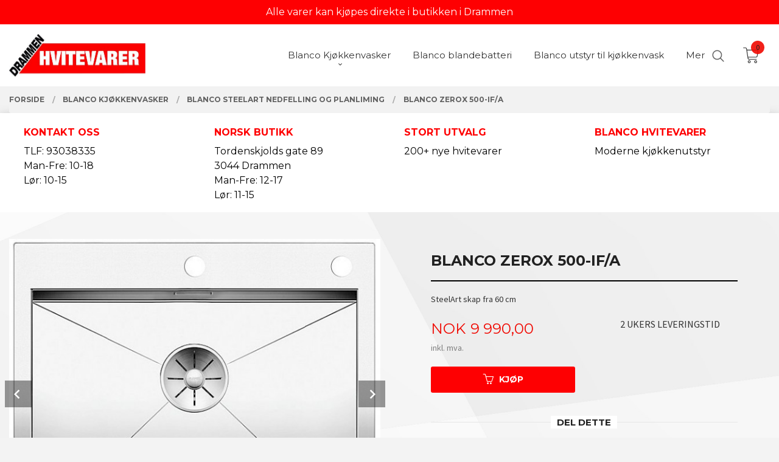

--- FILE ---
content_type: text/html
request_url: https://www.drhv.no/produkt/kjokkenkummer/blanco-steelart/blanco-zerox-500-if-a
body_size: 18572
content:
<!DOCTYPE html>

<!--[if IE 7]>    <html class="lt-ie10 lt-ie9 lt-ie8 ie7 no-js flyout_menu" lang="no"> <![endif]-->
<!--[if IE 8]>    <html class="lt-ie10 lt-ie9 ie8 no-js flyout_menu" lang="no"> <![endif]-->
<!--[if IE 9]>    <html class="lt-ie10 ie9 no-js flyout_menu" lang="no"> <![endif]-->
<!--[if (gt IE 9)|!(IE)]><!--> <html class="no-js flyout_menu" lang="no"> <!--<![endif]-->

<head prefix="og: http://ogp.me/ns# fb: http://ogp.me/ns/fb# product: http://ogp.me/ns/product#">
    <meta http-equiv="Content-Type" content="text/html; charset=UTF-8">
    <meta http-equiv="X-UA-Compatible" content="IE=edge">
    
                    <title>Blanco Zerox 500-IF/A | Drammen Hvitevarer</title>
        

    <meta name="description" content="SteelArt skap fra 60 cm">

    <meta name="keywords" content="">

<meta name="csrf-token" content="w5WXMhf0BsLrwVIJEamsagApEMrN5iPPVGN08MjY">    <link rel="shortcut icon" href="/favicon.ico">
    <meta property="og:title" content="Blanco Zerox 500-IF/A">
<meta property="og:type" content="product">

<meta property="og:image" content="https://www.drhv.no/assets/img/630/630/bilder_nettbutikk/575315e9f225312af35d7b300ae0b21f-image.jpeg">

    <meta property="og:image:width" content="630">
    <meta property="og:image:height" content="528">

<meta property="og:description" content="SteelArt skap fra 60 cm">


<meta property="product:price:amount" content="9990.00"> 
<meta property="product:price:currency" content="NOK">

    <meta property="product:category" content="Blanco SteelArt Nedfelling og planliming">
    <meta property="product-category-link" content="https://www.drhv.no/butikk/kjokkenkummer/blanco-steelart">

<meta property="product:availability" content="instock">



<meta property="og:url" content="https://www.drhv.no/produkt/kjokkenkummer/blanco-steelart/blanco-zerox-500-if-a">
<meta property="og:site_name" content="Drammen Hvitevarer">
<meta property="og:locale" content="nb_NO"><!-- Pioneer scripts & style -->
<meta name="viewport" content="width=device-width, initial-scale=1.0, minimum-scale=1">
<!-- Android Lollipop theme support: http://updates.html5rocks.com/2014/11/Support-for-theme-color-in-Chrome-39-for-Android -->
<meta name="theme-color" content="#F00800">

<link href="/assets/themes/vertex/css/vertex.compiled.css?ver=1676932039" rel="preload" as="style">
<link href="/assets/themes/vertex/css/vertex.compiled.css?ver=1676932039" rel="stylesheet" type="text/css">


<script type="text/javascript" src="/assets/js/modernizr.min-dev.js"></script>
<script>
    window.FEATURES = (function() {
        var list = {"24ai":1,"24chat":1,"24nb":1,"8":1,"api":1,"blog":1,"boxpacker":1,"criteo":1,"discount":1,"dropshipping":1,"facebook_dpa":1,"facebook_product_catalog":1,"fiken":1,"frontendfaq":1,"giftcard":1,"google_analytics_4":1,"google_shopping":1,"klarna_b2b":1,"localization":1,"mega_menu":1,"modal_cart":1,"modal_cart_free_shipping_reminder":1,"modal_cart_products":1,"newsletter":1,"om2_multihandling":1,"pickuppoints":1,"popup_module":1,"printnode":1,"product_image_slider":1,"product_management_2":1,"product_management_2_customize_layout":1,"slider":1,"snapchat":1,"stock_reminders":1,"text":1,"thumb_attribute_connection":1,"tripletex":1,"two":1,"two_search_api":1,"update_price_on_attribute_change":1,"users":1,"vipps_express":1,"webshop":1};

        return {
            get: function(name) { return name in list; }
        };
    })();

    if (window.FEATURES.get('facebook_dpa')) {
                facebook_dpa_id = "";
            }

</script>

   

<script async src="https://client.24nettbutikk.chat/embed.js" data-chat-id=""></script><script>function chat(){(window.lvchtarr=window.lvchtarr||[]).push(arguments)}</script><script>chat('placement', 'bottom-right');</script><!-- Global site tag (gtag.js) - Google Analytics -->
<script type="text/plain" data-category="analytics" async src="https://www.googletagmanager.com/gtag/js?id=G-82S7M9N0KV"></script>
<script type="text/plain" data-category="analytics">
  window.dataLayer = window.dataLayer || [];
  function gtag(){dataLayer.push(arguments);}
  gtag('js', new Date());

      gtag('config', 'G-QHVHCBHSP2');
    gtag('config', 'G-82S7M9N0KV', {
      theme: 'vertex',
      activeCheckout: 'checkout'
  });
</script>

<script>
    class Item {
        product = {};

        constructor(product) {
            this.product = product;
        }

        #setItemVariant() {
            this.product.item_variant = Array.from(document.querySelectorAll('div.product__attribute'))
                ?.reduce((previousValue, currentValue, currentIndex, array) => {
                    let selectOptions = Array.from(currentValue.children[1].children[0].children);

                    if (!selectOptions.some(option => option.tagName === 'OPTGROUP')) {
                        let attribute = currentValue.children[0].children[0].innerHTML;
                        let value = selectOptions.find(attributeValue => attributeValue.selected).innerHTML;

                        return previousValue += `${attribute}: ${value}${array.length && currentIndex !== array.length - 1 ? ', ' : ''}`;
                    }
                }, '');
        }

        #attachEventListeners() {
            document.querySelectorAll('select.js-attribute').forEach(selector => selector.addEventListener('change', () => this.#setItemVariant()));

            const buyProductButton = document.querySelector('button.js-product__buy-button');

            if (buyProductButton) {
                buyProductButton.addEventListener('click', () => {
                    gtag('event', 'add_to_cart', {
                        currency: 'NOK',
                        value: this.product.value,
                        items: [{ ...this.product, quantity: parseInt(document.getElementById('buy_count').value) }]
                    });
                });
            }

            const buyBundleButton = document.querySelector('button.js-bundle__buy-button');

            if (buyBundleButton) {
                buyBundleButton.addEventListener('click', () => {
                    gtag('event', 'add_to_cart', {
                        currency: 'NOK',
                        value: this.product.value,
                        items: [this.product]
                    });
                });
            }

            const wishListButton = document.querySelector('.product__wishlist-button:not(.disabled)');

            if (wishListButton) {
                wishListButton.addEventListener('click', () => {
                    gtag('event', 'add_to_wishlist', {
                        currency: 'NOK',
                        value: this.product.value,
                        items: [{ ...this.product, quantity: parseInt(document.getElementById('buy_count').value) }],
                    });
                });
            }
        }

        async initialize() {
            await this.#setItemVariant();
            this.#attachEventListeners();

            gtag('event', 'view_item', {
                currency: 'NOK',
                value: this.product.value,
                items: [this.product]
            });
        }
    }
</script>
<!-- Google Analytics -->
<script type="text/plain" data-category="analytics">

    (function (i, s, o, g, r, a, m) {
        i['GoogleAnalyticsObject'] = r;
        i[r] = i[r] || function () {
            (i[r].q = i[r].q || []).push(arguments)
        }, i[r].l = 1 * new Date();
        a = s.createElement(o),
            m = s.getElementsByTagName(o)[0];
        a.async = 1;
        a.src = g;
        m.parentNode.insertBefore(a, m)
    })(window, document, 'script', '//www.google-analytics.com/analytics.js', 'ga');

        ga('create', 'UA-104315166-1', 'auto');
        
    ga('create', 'UA-24343184-8', 'auto', '24nb');

        ga('24nb.send', 'pageview');

    
        ga('send', 'pageview');

    
    
</script>
<div id="sincos-sc"></div>

<script>
    window.SERVER_DATA={"checkoutUrl":"checkout","cartFullHeight":1,"languageId":"1","currency":"NOK","usesFreeShippingReminder":false,"freeShippingCutoff":"1000","useProductUpSell":false,"googleAnalytics4Enabled":true};
</script>
<script src="/js/slider-cart.js?v=b2cf874253b7a8c1bbe7f2dbd336acbb" type="text/javascript"></script>
<!-- Google Tag Manager -->

<script>(function(w,d,s,l,i){w[l]=w[l]||[];w[l].push({'gtm.start':

new Date().getTime(),event:'gtm.js'});var f=d.getElementsByTagName(s)[0],

j=d.createElement(s),dl=l!='dataLayer'?'&l='+l:'';j.async=true;j.src=

'https://www.googletagmanager.com/gtm.js?id='+i+dl;f.parentNode.insertBefore(j,f);

})(window,document,'script','dataLayer','GTM-T3XRJ7T');</script>

<!-- End Google Tag Manager -->

<!-- Google Tag Manager (noscript) -->

<noscript><iframe src="https://www.googletagmanager.com/ns.html?id=GTM-T3XRJ7T"

height="0" width="0" style="display:none;visibility:hidden"></iframe></noscript>

<!-- End Google Tag Manager (noscript) -->


<style>
div#main {
    background-image: url(/images_hovedside/24/bakgrunn.jpg?1652101169188);
    background-size: cover;
}
.productlist__product .bordered--all {
    border: none;
    background-color: white;
    box-shadow: 0 10px 16px 0 rgb(0 0 0 / 20%), 0 6px 20px 0 rgb(0 0 0 / 19%) !important;
}
.resp-tab-active, .resp-accordion.resp-tab-active {
    color: white;
    background-color: #fe0002;
}
.resp-tab-active:hover, .resp-tab-active:focus, .resp-accordion.resp-tab-active:hover, .resp-accordion.resp-tab-active:focus {
    color: white;
    background-color: #fe0002;
}

    .product__main-images {
    background-color: white;
}
.resp-tab-content.resp-tab-content-active {
    background-color: white;
}
.content-bg button, .content-bg button.disabled, .content-bg button.disabled:hover, .content-bg button.disabled:focus, .content-bg button[disabled], .content-bg button[disabled]:hover, .content-bg button[disabled]:focus, .content-bg .button, .content-bg .button.disabled, .content-bg .button.disabled:hover, .content-bg .button.disabled:focus, .content-bg .button[disabled], .content-bg .button[disabled]:hover, .content-bg .button[disabled]:focus {
    background-color: #fe0002;
    color: #ffffff;
    font-weight: bold;
}
.navigation-bg button, .header-bg button, .footer-bg button, .navigation-bg button.disabled, .header-bg button.disabled, .footer-bg button.disabled, .navigation-bg button.disabled:hover, .header-bg button.disabled:hover, .footer-bg button.disabled:hover, .navigation-bg button.disabled:focus, .header-bg button.disabled:focus, .footer-bg button.disabled:focus, .navigation-bg button[disabled], .header-bg button[disabled], .footer-bg button[disabled], .navigation-bg button[disabled]:hover, .header-bg button[disabled]:hover, .footer-bg button[disabled]:hover, .navigation-bg button[disabled]:focus, .header-bg button[disabled]:focus, .footer-bg button[disabled]:focus, .navigation-bg .button, .header-bg .button, .footer-bg .button, .navigation-bg .button.disabled, .header-bg .button.disabled, .footer-bg .button.disabled, .navigation-bg .button.disabled:hover, .header-bg .button.disabled:hover, .footer-bg .button.disabled:hover, .navigation-bg .button.disabled:focus, .header-bg .button.disabled:focus, .footer-bg .button.disabled:focus, .navigation-bg .button[disabled], .header-bg .button[disabled], .footer-bg .button[disabled], .navigation-bg .button[disabled]:hover, .header-bg .button[disabled]:hover, .footer-bg .button[disabled]:hover, .navigation-bg .button[disabled]:focus, .header-bg .button[disabled]:focus, .footer-bg .button[disabled]:focus {
    background-color: #fe0002;
    color: #ffffff;
    font-weight: bold;
}
</style>

<style>
#nav {
    padding: 3.5rem 0 0 0 !important;
    position: fixed;
    top: 0;
}
.sticky-nav #nav {
  padding: 1rem 0 !important;
}


    @media all and (min-width: 1024px) {

        #nav {
            padding: 3.5rem 0;
        }

        .cart-and-checkout {
            top: 3.5rem;
        }

        .sticky-nav #nav {
            padding: 1.5rem 0;
        }

        .sticky-nav .cart-and-checkout {
            top: 1.5rem;
        }

        #usp {
            position: relative;
            z-index: 9999;
                background: #fe0002;
            color: white;
            text-align: center;
            padding: 0.25rem 0;
            font-family: 'Montserrat', sans-serif;
        }

        #usp a {
            color: white;
        }

        #usp li {
            display: inline-block;
            margin: 0 2%;
        }

    }

    @media all and (max-width: 1024px) {

        #usp {
            position: relative;
            z-index: 9999;
                background: #fe0002;
            color: white;
            text-align: center;
            padding: 0.25rem 0;
            font-family: 'Montserrat', sans-serif;

        }

        #nav {
            padding: 4.5rem 0;
        }

        .cart-and-checkout {
            top: 5rem;
        }

        .sticky-nav #nav {
            padding: 1.5rem 0;
        }

        .sticky-nav .cart-and-checkout {
            top: 1.5rem;
        }

        #usp a {
            color: white;
        }

        #usp li {
            display: inline-block;
            margin: 0 1%;
        }


    }

    @media all and (max-width: 320px) {
        .cart-and-checkout {
            top: 0.75   rem;
        }
        #usp {display: none !important;
        }
    }

</style>

<style>
  @media all and (min-width: 1024px) {
.usp1-child h4 {
color: #fe0002;
    opacity: 1;
}
    #usp1 {
background: #ffffff;
    padding: 0.5rem 0;
    box-shadow: 0 10px 16px 0 rgb(0 0 0 / 20%), 0 6px 20px 0 rgb(0 0 0 / 19%) !important;
    }

    #usp1 .row:before,
    #usp1 .row:after {
      display: unset;
      content: unset;
    }

    .usp1-center {
      display: block;
      max-width: 1250px;
      min-width: unset;
      margin: 0 auto;
    }

    .usp1-parent {
      display: grid;
      grid-template-columns: repeat(auto-fit, 25%);
    }

    .usp1-child,
    .usp1-child h4, {
font-family: 'Montserrat', sans-serif !important;
    text-transform: none;
margin-bottom: 0px!important;
    color: #fff;
    font-weight: 900;
    }
    .usp1-child,
    .usp1-child span {
font-family: 'Montserrat', sans-serif !important;
    text-transform: none;

    color: black;
    font-weight: 300;
    }


    .usp1-child:nth-child(1) {
      padding: 0.6rem 0 0.5rem 1.5rem;

      background-size: 19px;
    }

    .usp1-child:nth-child(2) {
      padding: 0.6rem 0 0.5rem 1.5rem;

      background-size: 19px;
    }

    .usp1-child:nth-child(3) {
      padding: 0.6rem 0 0.5rem 1.5rem;

      background-size: 19px;
    }

    .usp1-child:nth-child(4) {
      padding: 0.6rem 0 0.5rem 1.5rem;

      background-size: 19px;
    }

  }

  @media all and (max-width: 1024px) {

    #usp1 {
     background: #ffffff;
      padding: 1rem 0;
      box-shadow: 0 10px 16px 0 rgb(0 0 0 / 20%), 0 6px 20px 0 rgb(0 0 0 / 19%) !important;
      display: none!important;
    }

    #usp1 .row:before,
    #usp1 .row:after {
      display: unset;
      content: unset;
    }

    .usp1-center {
      display: block;
      max-width: 100%;
      min-width: unset;
      margin: 0 auto;
      position: relative;
      padding-left: 1.07143rem;
      padding-right: 1.07143rem;
    }

    .usp1-parent {
      display: grid;
      grid-template-columns: repeat(auto-fit, 50%);
    }

    .usp1-child,
    .usp1-child h4,
    .usp1-child span {
font-family: 'Montserrat', sans-serif !important;
margin-bottom: 0px!important;
    color: #000;
    font-weight: 300;
    }
    .usp1-child h4 {
font-family: 'Montserrat', sans-serif !important;
margin-bottom: 0px!important;
    color: #fe1017;
        font-weight: 600;

    }

    .usp1-child:nth-child(1) {
      padding: 1rem 0 0.5rem 3rem;
      background-size: 25px;
      background-position: 12px 5px;
    }

    .usp1-child:nth-child(2) {
      padding: 1rem 0 0.5rem 3rem;
      background-size: 25px;
      background-position: 10px 10px;
    }

    .usp1-child:nth-child(3) {
      padding: 1rem 0 0.5rem 3rem;
      background-size: 25px;
      background-position: 10px 10px;
    }

    .usp1-child:nth-child(4) {
      padding: 1rem 0 0.5rem 3rem;
      background-size: 25px;
      background-position: 10px 15px;
    }

  }

.productlist__product .offers {
    text-align: center;
    padding-bottom: 3%;
    font-weight: 900;
}
h3.productlist__product__headline {
    font-weight: 500;
}
.productlist__product .bordered--all {
    border: none;
    background-color: white;
    box-shadow: 0 10px 16px 0 rgb(0 0 0 / 3%), 0 6px 20px 0 rgb(0 0 0 / 1%) !important;
}
.no-split-menu .equal-height-column__image img {
    max-height: 285px;
    padding: 3%;
}
.bordered--top {
    border-top-width: 0px;
}
img.footer_gfx {
    width: 100%;
}
.product__imagegallery li.product__imagegallery__imagewrap .th {
    height: 100%;
    width: 100%;
    text-align: center;
    border: solid 4px #FFFFFF;
    opacity: 1;
    background-color: white;
}

.bunninfo {
    position: relative;
    width: 100vw;
    left: calc(-50vw + 50%);
    background-image: url(/images_hovedside/24/midtbilde.jpg?1652104015092);
    background-size: cover;
    background-attachment: fixed;
    padding: 20px;
    background-repeat: no-repeat;
    min-height: 500px;
    background-position: center center;
    margin-bottom: 4%;
}
.bunninfoinnhold {
    text-align: center;
    color: white;
    max-width: 825px;
    margin-left: auto;
    margin-right: auto;
    padding-top: 5%;
    font-size: 1.2rem;
    font-family: 'Montserrat';
}
.sosiale {
    max-width: 1000px;
    margin-left: auto;
    margin-right: auto;
    padding-bottom: 3%;
}
@media only screen and (min-width: 64.063em){
#main-menu .main-nav__submenu li a:hover {
    opacity: .8;
    background-color: #fe1017;
    color: white;
}
}
</style><link rel="stylesheet" href="/css/cookie_consent.css">
<script defer src="/js/cookie_consent.js"></script>
<script>
    window.dataLayer = window.dataLayer || [];
    function gtag(){dataLayer.push(arguments);}

    // Set default consent to 'denied' as a placeholder
    // Determine actual values based on your own requirements
    gtag('consent', 'default', {
        'ad_storage': 'denied',
        'ad_user_data': 'denied',
        'ad_personalization': 'denied',
        'analytics_storage': 'denied',
        'url_passthrough': 'denied'
    });

</script>

<script>

    window.addEventListener('load', function(){

        CookieConsent.run({
            cookie: {
                name: 'cookie_consent_cookie',
                domain: window.location.hostname,
                path: '/',
                expiresAfterDays: 30,
                sameSite: 'Lax'
            },
            disablePageInteraction: true,
            guiOptions: {
                consentModal: {
                    layout: 'box inline',
                    position: 'middle center',
                    equalWeightButtons: false,
                }
            },
            categories: {
                necessary: {
                    enabled: true,
                    readonly: true,
                },
                analytics: {},
                targeting: {}
            },
            language: {
                default: 'no',
                translations: {
                    no: {
                        consentModal: {
                            title: 'Vi bruker cookies!',
                            description: '<p>Vi benytter første- og tredjeparts cookies (informasjonskapsler).</p><br><br><p>Cookies bruker til: </p><br><ul style="padding-left:3px;"><li>Nødvendige funksjoner på nettsiden</li><li>Analyse og statistikk</li><li>Markedsføring som kan brukes for personlig tilpasning av annonser</li></ul><br><p>Velg “Godta alle” om du aksepterer vår bruk av cookie. Hvis du ønsker å endre på cookie-innstillingene, velg “La meg velge selv”.</p><br><p>Les mer om vår Cookie policy <a href="/side/cookies">her.</a></p>',
                            acceptAllBtn: 'Godta alle',
                            acceptNecessaryBtn: 'Godta kun nødvendige',
                            showPreferencesBtn: 'La meg velge selv',
                        },
                        preferencesModal: {
                            title: 'Innstillinger',
                            acceptAllBtn: 'Godta alle',
                            acceptNecessaryBtn: 'Godta kun nødvendige',
                            savePreferencesBtn: 'Lagre og godta innstillinger',
                            closeIconLabel: 'Lukk',
                            sections: [
                                {
                                    title: 'Bruk av cookies 📢',
                                    description: 'Vi bruker cookies for å sikre deg en optimal opplevelse i nettbutikken vår. Noen cookies er påkrevd for at nettbutikken skal fungere. Les mer om vår <a href="/side/sikkerhet_og_personvern" class="cc-link">personvernerklæring</a>.'
                                },
                                {
                                    title: 'Helt nødvendige cookies',
                                    description: 'Cookies som er helt nødvendig for at nettbutikken skal fungere. Man får ikke handlet i nettbutikken uten disse.',
                                },
                                {
                                    title: 'Cookies rundt analyse og oppsamling av statistikk',
                                    description: 'Cookie som lagrer anonym statistikk av besøkende i nettbutikken. Disse brukes av nettbutikkeier for å lære seg mer om hvem publikummet sitt er.',
                                    linkedCategory: 'analytics'
                                },
                                {
                                    title: 'Cookies rundt markedsføring og retargeting',
                                    description: 'Cookies som samler informasjon om din bruk av nettsiden slik at markedsføring kan tilpasses deg.',
                                    linkedCategory: 'targeting'
                                },
                                {
                                    title: 'Mer informasjon',
                                    description: 'Ved spørsmål om vår policy rundt cookies og dine valg, ta gjerne kontakt med oss på <a href="mailto:tron.drhv@gmail.com">tron.drhv@gmail.com</a>.'
                                }
                            ]
                        }
                    }
                }
            }
        });
    });
</script>

<script type="text/plain" data-category="targeting">
    window.dataLayer = window.dataLayer || [];
    function gtag(){ dataLayer.push(arguments); }
    gtag('consent', 'update', {
        'ad_storage': 'granted',
        'ad_user_data': 'granted',
        'ad_personalization': 'granted'
    });
</script>

<script type="text/plain" data-category="analytics">
    window.dataLayer = window.dataLayer || [];
    function gtag(){ dataLayer.push(arguments); }
    gtag('consent', 'update', {
        'analytics_storage': 'granted',
        'url_passthrough': 'granted'
    });
</script>

        </head>

<body class="sticky-footer-menu">

    <a href="#main-content" class="sr-only">Gå til innholdet</a>

    <input type="checkbox" id="menu-toggler">

<script>
    document.addEventListener('DOMContentLoaded', function() {
        $('#menu-toggler').change(function() {
            $('body')[this.checked ? 'addClass' : 'removeClass']('menu-open');
        });
    });
</script>

<label id="menu-mask" for="menu-toggler" style="cursor: url([data-uri]),zoom-out"> </label>
<nav id="menu">
    <header>
        <h3>Meny</h3>
        <label for="menu-toggler" class="menu-close">
            <svg xmlns="http://www.w3.org/2000/svg" width="24" height="24" viewBox="0 0 24 24" fill="none" stroke="currentColor" stroke-width="2" stroke-linecap="round" stroke-linejoin="round" class="feather feather-x"><line x1="18" y1="6" x2="6" y2="18"></line> <line x1="6" y1="6" x2="18" y2="18"></line></svg>
        </label>
    </header>

    <ul class="menu--level-0">
<li id="menu-frontpage-link" class=""><div class="menu-item-wrap"><a href="https://www.drhv.no/">Forside</a></div></li><li class="selected parent"><input type="checkbox" id="menu-158-opener" class="menu--opener" checked><div class="menu-item-wrap"><a href="/butikk/kjokkenkummer">Blanco Kjøkkenvasker</a><label for="menu-158-opener"><i class="icon-keyboard-arrow-down icon-large"></i></label></div><ul class="menu--level-1">
<li class=""><div class="menu-item-wrap"><a href="/butikk/kjokkenkummer/blancosilgranit">Blanco Silgranit  Nedfelling </a></div></li><li class=""><div class="menu-item-wrap"><a href="/butikk/kjokkenkummer/blancosilgranit-underliming">Blanco Silgranit Underliming</a></div></li><li class=""><div class="menu-item-wrap"><a href="/butikk/kjokkenkummer/blanco-rustfritt-stal">Blanco Rustfritt stål Nedfelling og planliming</a></div></li><li class=""><div class="menu-item-wrap"><a href="/butikk/kjokkenkummer/blanco-rustfritt-stal-1">Blanco Rustfritt stål Underliming</a></div></li><li class="current"><div class="menu-item-wrap"><a href="/butikk/kjokkenkummer/blanco-steelart">Blanco SteelArt Nedfelling og planliming</a></div></li><li class=""><div class="menu-item-wrap"><a href="/butikk/kjokkenkummer/blanco-steelart-underlimt">Blanco SteelArt Underlimt</a></div></li></ul>
</li><li class=""><div class="menu-item-wrap"><a href="/butikk/blandebatterier-blanco">Blanco blandebatteri</a></div></li><li class=""><div class="menu-item-wrap"><a href="/butikk/utstyr-til-kjokkenvask">Blanco utstyr til kjøkkenvask</a></div></li><li class=""><div class="menu-item-wrap"><a href="/butikk/sapedispensere-1">Blanco såpedispensere</a></div></li><li class="parent"><input type="checkbox" id="menu-155-opener" class="menu--opener" ><div class="menu-item-wrap"><a href="/butikk/hvitevarer">Koketopper gass</a><label for="menu-155-opener"><i class="icon-keyboard-arrow-down icon-large"></i></label></div><ul class="menu--level-1">
<li class=""><div class="menu-item-wrap"><a href="/butikk/hvitevarer/platetopp-gass">Platetopp gass</a></div></li><li class=""><div class="menu-item-wrap"><a href="/butikk/hvitevarer/frittstaende-gass">Frittstående gass</a></div></li></ul>
</li><li class=""><div class="menu-item-wrap"><a href="/butikk/avfallssortering-kjokken">Blanco avfallssortering </a></div></li><li class="parent"><input type="checkbox" id="menu-275-opener" class="menu--opener" ><div class="menu-item-wrap"><a href="/butikk/franke-2">Franke Kjøkkenvask, Blandebatteri </a><label for="menu-275-opener"><i class="icon-keyboard-arrow-down icon-large"></i></label></div><ul class="menu--level-1">
<li class=""><div class="menu-item-wrap"><a href="/butikk/franke-2/kjokkenvask-tectonite">Kjøkkenvask Tectonite</a></div></li><li class=""><div class="menu-item-wrap"><a href="/butikk/franke-2/blandebatteri-1">Blandebatteri</a></div></li></ul>
</li><li class="parent"><input type="checkbox" id="menu-268-opener" class="menu--opener" ><div class="menu-item-wrap"><a href="/butikk/reginox-kjokkenvasker">Reginox kjøkkenvasker</a><label for="menu-268-opener"><i class="icon-keyboard-arrow-down icon-large"></i></label></div><ul class="menu--level-1">
<li class=""><div class="menu-item-wrap"><a href="/butikk/reginox-kjokkenvasker/reginox-kjokkenvasker-stal">Reginox Kjøkkenvask Granitt</a></div></li></ul>
</li><li class="parent"><input type="checkbox" id="menu-323-opener" class="menu--opener" ><div class="menu-item-wrap"><a href="/butikk/brukt-hvitevarer">brukt Hvitevarer</a><label for="menu-323-opener"><i class="icon-keyboard-arrow-down icon-large"></i></label></div><ul class="menu--level-1">
<li class=""><div class="menu-item-wrap"><a href="/butikk/brukt-hvitevarer/kjoleskap-1">kjøleskap</a></div></li></ul>
</li></ul>

</nav>

<div class="hide-for-large-up hide-on-print" id="sticky-footer-menu">
    <ul>
        <li id="sticky-footer-menu__navigation">
            <label for="menu-toggler" id="sticky-footer-menu__menu-open">
                <svg class="burger-icon" viewBox="0 0 32 32" xmlns="http://www.w3.org/2000/svg"><title/><g data-name="menu" id="menu_"><path d="M29,6H3A1,1,0,0,0,3,8H29a1,1,0,0,0,0-2Z"/><path d="M3,17H16a1,1,0,0,0,0-2H3a1,1,0,0,0,0,2Z"/><path d="M25,24H3a1,1,0,0,0,0,2H25a1,1,0,0,0,0-2Z"/></g></svg>
                <span class="sticky-footer__icon-label">Meny</span>
            </label>
        </li>
        <li id="sticky-footer-menu__search">
            <a href="#search-modal">
                <svg class="search-icon" version="1.1" viewBox="0 0 30 30" xml:space="preserve" xmlns="http://www.w3.org/2000/svg"><circle cx="13" cy="13" r="9" style="fill:none;stroke:#000000;stroke-width:2;stroke-miterlimit:10;"></circle><line style="fill:none;stroke:#000000;stroke-width:2;stroke-linecap:round;stroke-miterlimit:10;" x1="26" x2="19.437" y1="26" y2="19.437"></line></svg>
                <span class="sticky-footer__icon-label">Søk</span>
            </a>
        </li>
        <li id="sticky-footer-menu__profile">
            <a href="https://www.drhv.no/kunde">
                <svg class="profile-icon" viewBox="0 0 48 48"
                     xml:space="preserve" xmlns="http://www.w3.org/2000/svg"><g><path d="M24,26c6.6,0,12-5.4,12-12S30.6,2,24,2c-6.6,0-12,5.4-12,12S17.4,26,24,26z M24,4c5.5,0,10,4.5,10,10s-4.5,10-10,10   c-5.5,0-10-4.5-10-10S18.5,4,24,4z"/><path d="M33,28H15C7.8,28,2,33.8,2,41v5h2v-5c0-6.1,4.9-11,11-11h18c6.1,0,11,4.9,11,11v5h2v-5C46,33.8,40.2,28,33,28z"/></g></svg>
                <span class="sticky-footer__icon-label">Min konto</span>
            </a>
        </li>
        <li id="sticky-footer-menu__cart" class="cart-and-checkout">
            <a href="https://www.drhv.no/kasse" class="neutral-link cart-button cart-button--empty">
                <svg version="1.1" viewBox="0 0 48 48" xml:space="preserve" xmlns="http://www.w3.org/2000/svg"><g><path d="M19,38c-2.2,0-4,1.8-4,4s1.8,4,4,4c2.2,0,4-1.8,4-4S21.2,38,19,38z M19,44c-1.1,0-2-0.9-2-2s0.9-2,2-2s2,0.9,2,2   S20.1,44,19,44z"/><path d="M37,38c-2.2,0-4,1.8-4,4s1.8,4,4,4s4-1.8,4-4S39.2,38,37,38z M37,44c-1.1,0-2-0.9-2-2s0.9-2,2-2s2,0.9,2,2S38.1,44,37,44z"/><path d="M43.6,9.4C42.9,8.5,41.7,8,40.5,8H12.8l-0.4-2.6c-0.3-1.9-2-3.4-4-3.4H2v2h6.4c1,0,1.9,0.7,2,1.7l4.2,27.1   c0.4,1.9,2.1,3.3,4,3.3H40v-2H18.6c-1,0-1.8-0.7-2-1.7L16.2,30h22.2c1.9,0,3.6-1.4,4-3.5l2.1-14C44.7,11.4,44.4,10.3,43.6,9.4z    M42.5,12.3l-2.1,14c-0.2,1.1-1,1.8-2,1.8H15.9l-2.8-18h27.4c0.6,0,1.2,0.3,1.6,0.7C42.5,11.1,42.6,11.7,42.5,12.3z"/></g></svg>
                <span class="cart-button__text sticky-footer__icon-label">Handlevogn</span>
                <span class="cart-button__quantity">0</span>
            </a>
        </li>
    </ul>
</div>
<div id="outer-wrap">
    <div id="inner-wrap" class="not-frontpage">
        <div id="search-modal" class="fade">
    <a href="#" id="search-modal__close">
        <svg enable-background="new 0 0 100 100" id="search-modal__close-icon" version="1.1" viewBox="0 0 100 100"
             xml:space="preserve" xmlns="http://www.w3.org/2000/svg"><polygon fill="#ffffff" points="77.6,21.1 49.6,49.2 21.5,21.1 19.6,23 47.6,51.1 19.6,79.2 21.5,81.1 49.6,53 77.6,81.1 79.6,79.2   51.5,51.1 79.6,23 "/></svg>
    </a>

    <form id="searh-modal__form" action="/search" accept-charset="UTF-8" method="get" autocomplete="off">
        <input placeholder="søkeord" id="search-modal__input" type="search" name="q" value="" autofocus />
    </form>
</div><input type="checkbox" id="menu-toggler">

<script>
    document.addEventListener('DOMContentLoaded', function() {
        $('#menu-toggler').change(function() {
            $('body')[this.checked ? 'addClass' : 'removeClass']('menu-open');
        });
    });
</script>

<label id="menu-mask" for="menu-toggler" style="cursor: url([data-uri]),zoom-out"> </label>
<nav id="menu">
    <header>
        <h3>Meny</h3>
        <label for="menu-toggler" class="menu-close">
            <svg xmlns="http://www.w3.org/2000/svg" width="24" height="24" viewBox="0 0 24 24" fill="none" stroke="currentColor" stroke-width="2" stroke-linecap="round" stroke-linejoin="round" class="feather feather-x"><line x1="18" y1="6" x2="6" y2="18"></line> <line x1="6" y1="6" x2="18" y2="18"></line></svg>
        </label>
    </header>

    <ul class="menu--level-0">
<li id="menu-frontpage-link" class=""><div class="menu-item-wrap"><a href="https://www.drhv.no/">Forside</a></div></li><li class="selected parent"><input type="checkbox" id="menu-158-opener" class="menu--opener" checked><div class="menu-item-wrap"><a href="/butikk/kjokkenkummer">Blanco Kjøkkenvasker</a><label for="menu-158-opener"><i class="icon-keyboard-arrow-down icon-large"></i></label></div><ul class="menu--level-1">
<li class=""><div class="menu-item-wrap"><a href="/butikk/kjokkenkummer/blancosilgranit">Blanco Silgranit  Nedfelling </a></div></li><li class=""><div class="menu-item-wrap"><a href="/butikk/kjokkenkummer/blancosilgranit-underliming">Blanco Silgranit Underliming</a></div></li><li class=""><div class="menu-item-wrap"><a href="/butikk/kjokkenkummer/blanco-rustfritt-stal">Blanco Rustfritt stål Nedfelling og planliming</a></div></li><li class=""><div class="menu-item-wrap"><a href="/butikk/kjokkenkummer/blanco-rustfritt-stal-1">Blanco Rustfritt stål Underliming</a></div></li><li class="current"><div class="menu-item-wrap"><a href="/butikk/kjokkenkummer/blanco-steelart">Blanco SteelArt Nedfelling og planliming</a></div></li><li class=""><div class="menu-item-wrap"><a href="/butikk/kjokkenkummer/blanco-steelart-underlimt">Blanco SteelArt Underlimt</a></div></li></ul>
</li><li class=""><div class="menu-item-wrap"><a href="/butikk/blandebatterier-blanco">Blanco blandebatteri</a></div></li><li class=""><div class="menu-item-wrap"><a href="/butikk/utstyr-til-kjokkenvask">Blanco utstyr til kjøkkenvask</a></div></li><li class=""><div class="menu-item-wrap"><a href="/butikk/sapedispensere-1">Blanco såpedispensere</a></div></li><li class="parent"><input type="checkbox" id="menu-155-opener" class="menu--opener" ><div class="menu-item-wrap"><a href="/butikk/hvitevarer">Koketopper gass</a><label for="menu-155-opener"><i class="icon-keyboard-arrow-down icon-large"></i></label></div><ul class="menu--level-1">
<li class=""><div class="menu-item-wrap"><a href="/butikk/hvitevarer/platetopp-gass">Platetopp gass</a></div></li><li class=""><div class="menu-item-wrap"><a href="/butikk/hvitevarer/frittstaende-gass">Frittstående gass</a></div></li></ul>
</li><li class=""><div class="menu-item-wrap"><a href="/butikk/avfallssortering-kjokken">Blanco avfallssortering </a></div></li><li class="parent"><input type="checkbox" id="menu-275-opener" class="menu--opener" ><div class="menu-item-wrap"><a href="/butikk/franke-2">Franke Kjøkkenvask, Blandebatteri </a><label for="menu-275-opener"><i class="icon-keyboard-arrow-down icon-large"></i></label></div><ul class="menu--level-1">
<li class=""><div class="menu-item-wrap"><a href="/butikk/franke-2/kjokkenvask-tectonite">Kjøkkenvask Tectonite</a></div></li><li class=""><div class="menu-item-wrap"><a href="/butikk/franke-2/blandebatteri-1">Blandebatteri</a></div></li></ul>
</li><li class="parent"><input type="checkbox" id="menu-268-opener" class="menu--opener" ><div class="menu-item-wrap"><a href="/butikk/reginox-kjokkenvasker">Reginox kjøkkenvasker</a><label for="menu-268-opener"><i class="icon-keyboard-arrow-down icon-large"></i></label></div><ul class="menu--level-1">
<li class=""><div class="menu-item-wrap"><a href="/butikk/reginox-kjokkenvasker/reginox-kjokkenvasker-stal">Reginox Kjøkkenvask Granitt</a></div></li></ul>
</li><li class="parent"><input type="checkbox" id="menu-323-opener" class="menu--opener" ><div class="menu-item-wrap"><a href="/butikk/brukt-hvitevarer">brukt Hvitevarer</a><label for="menu-323-opener"><i class="icon-keyboard-arrow-down icon-large"></i></label></div><ul class="menu--level-1">
<li class=""><div class="menu-item-wrap"><a href="/butikk/brukt-hvitevarer/kjoleskap-1">kjøleskap</a></div></li></ul>
</li></ul>

</nav>

        <header class="navigation-bg sticky-nav-header hide-for-print" id="page-header">

    <div class="row collapse" id="logo-row">

        <div class="small-3 columns hide-for-large-up hide-on-print" id="menu-icon-wrapper">
            <label class="menuToggle" for="menu-toggler">
                <svg class="burger-icon" viewBox="0 0 32 32" xmlns="http://www.w3.org/2000/svg"><title/><g data-name="menu" id="menu_"><path d="M29,6H3A1,1,0,0,0,3,8H29a1,1,0,0,0,0-2Z"/><path d="M3,17H16a1,1,0,0,0,0-2H3a1,1,0,0,0,0,2Z"/><path d="M25,24H3a1,1,0,0,0,0,2H25a1,1,0,0,0,0-2Z"/></g></svg>
            </label>
        </div>

        <div class="small-6 columns hide-for-large-up" id="logo-wrapper">
            <div id="logo" class="logo-wrapper">
    <a href="https://www.drhv.no/" class="hide-on-print neutral-link logo-link">

        
            <span class="vertical-pos-helper"></span><img src="/bilder_diverse/1497869806_scaled.jpg" alt="Drammen Hvitevarer KOMFYR  KJØLESKAP  OPPVASKMASKIN  FRYSESKAP FRYSEBOKS  KOMBISKAP  VASKEMASKIN TØRKETROMMEL  SIDE BY SIDE  GASS blanco franke deante" class="logo-img">

        
    </a>
</div>
        </div>

        <div class="small-3 columns hide-for-large-up" id="cart-wrapper">
            <!-- spacer for the cart button -->
        </div>

    </div>

    
</header>

<nav id="nav" class="navigation-bg main-nav nav-offcanvas js-arrow-key-nav hide-for-print" role="navigation">
    <div class="block row">
        <h2 class="block-title">Produkter</h2>

        <div id="logo-wrapper-large" class="large-3 columns show-for-large-up">
            <div id="logo" class="logo-wrapper">
    <a href="https://www.drhv.no/" class="hide-on-print neutral-link logo-link">

        
            <span class="vertical-pos-helper"></span><img src="/bilder_diverse/1497869806_scaled.jpg" alt="Drammen Hvitevarer KOMFYR  KJØLESKAP  OPPVASKMASKIN  FRYSESKAP FRYSEBOKS  KOMBISKAP  VASKEMASKIN TØRKETROMMEL  SIDE BY SIDE  GASS blanco franke deante" class="logo-img">

        
    </a>
</div>
        </div>

        <div class="large-8 columns">
            <ul id="main-menu" class="sm main-nav__list level-0" data-mer="Mer">
<li class="main-nav__item level-0"><a class="main-nav__frontpage-link" href="http://www.drhv.no"><i class="icon-home" title="Forside"></i></a></li><li class="main-nav__item selected parent level-0"><a href="/butikk/kjokkenkummer" ><span>Blanco Kjøkkenvasker</span></a><span class="icon-arrow active"></span><ul class="main-nav__submenu active level-1" data-mer="Mer">
<li class="main-nav__item selected_sibl level-1"><a href="/butikk/kjokkenkummer/blancosilgranit" ><span>Blanco Silgranit  Nedfelling </span></a></li><li class="main-nav__item selected_sibl level-1"><a href="/butikk/kjokkenkummer/blancosilgranit-underliming" ><span>Blanco Silgranit Underliming</span></a></li><li class="main-nav__item selected_sibl level-1"><a href="/butikk/kjokkenkummer/blanco-rustfritt-stal" ><span>Blanco Rustfritt stål Nedfelling og planliming</span></a></li><li class="main-nav__item selected_sibl level-1"><a href="/butikk/kjokkenkummer/blanco-rustfritt-stal-1" ><span>Blanco Rustfritt stål Underliming</span></a></li><li class="main-nav__item current selected_sibl level-1"><a href="/butikk/kjokkenkummer/blanco-steelart" ><span>Blanco SteelArt Nedfelling og planliming</span></a></li><li class="main-nav__item selected_sibl level-1"><a href="/butikk/kjokkenkummer/blanco-steelart-underlimt" ><span>Blanco SteelArt Underlimt</span></a></li></ul>
</li><li class="main-nav__item level-0"><a href="/butikk/blandebatterier-blanco" ><span>Blanco blandebatteri</span></a></li><li class="main-nav__item level-0"><a href="/butikk/utstyr-til-kjokkenvask" ><span>Blanco utstyr til kjøkkenvask</span></a></li><li class="main-nav__item level-0"><a href="/butikk/sapedispensere-1" ><span>Blanco såpedispensere</span></a></li><li class="main-nav__item parent level-0"><a href="/butikk/hvitevarer" ><span>Koketopper gass</span></a><span class="icon-arrow"></span><ul class="main-nav__submenu level-1" data-mer="Mer">
<li class="main-nav__item level-1"><a href="/butikk/hvitevarer/platetopp-gass" ><span>Platetopp gass</span></a></li><li class="main-nav__item level-1"><a href="/butikk/hvitevarer/frittstaende-gass" ><span>Frittstående gass</span></a></li></ul>
</li><li class="main-nav__item level-0"><a href="/butikk/avfallssortering-kjokken" ><span>Blanco avfallssortering </span></a></li><li class="main-nav__item parent level-0"><a href="/butikk/franke-2" ><span>Franke Kjøkkenvask, Blandebatteri </span></a><span class="icon-arrow"></span><ul class="main-nav__submenu level-1" data-mer="Mer">
<li class="main-nav__item level-1"><a href="/butikk/franke-2/kjokkenvask-tectonite" ><span>Kjøkkenvask Tectonite</span></a></li><li class="main-nav__item level-1"><a href="/butikk/franke-2/blandebatteri-1" ><span>Blandebatteri</span></a></li></ul>
</li><li class="main-nav__item parent level-0"><a href="/butikk/reginox-kjokkenvasker" ><span>Reginox kjøkkenvasker</span></a><span class="icon-arrow"></span><ul class="main-nav__submenu level-1" data-mer="Mer">
<li class="main-nav__item level-1"><a href="/butikk/reginox-kjokkenvasker/reginox-kjokkenvasker-stal" ><span>Reginox Kjøkkenvask Granitt</span></a></li></ul>
</li><li class="main-nav__item parent level-0"><a href="/butikk/brukt-hvitevarer" ><span>brukt Hvitevarer</span></a><span class="icon-arrow"></span><ul class="main-nav__submenu level-1" data-mer="Mer">
<li class="main-nav__item level-1"><a href="/butikk/brukt-hvitevarer/kjoleskap-1" ><span>kjøleskap</span></a></li></ul>
</li></ul>

                    </div>

        <div class="large-1 columns show-for-large-up hide-on-print">
            <a href="#search-modal" class="hide-on-print search-link" data-toggle-selector="body" data-toggle-class="search-toggled"><svg version="1.1" viewBox="0 0 30 30" xml:space="preserve" xmlns="http://www.w3.org/2000/svg"><circle cx="13" cy="13" r="9" style="fill:none;stroke:#000000;stroke-width:2;stroke-miterlimit:10;"/><line style="fill:none;stroke:#000000;stroke-width:2;stroke-linecap:round;stroke-miterlimit:10;" x1="26" x2="19.437" y1="26" y2="19.437"/></svg></a>
        </div>
    </div>

    <a class="main-nav__close-btn" id="nav-close-btn" href="#top">Lukk <i class="icon-chevron-right icon-large"></i></a>
</nav>
<div class="cart-and-checkout right hide-on-print">
    <a href="https://www.drhv.no/kasse" class="neutral-link cart-button cart-button--empty">
        <svg id="shopping-cart-icon" version="1.1" viewBox="0 0 48 48" xml:space="preserve" xmlns="http://www.w3.org/2000/svg"><g><path d="M19,38c-2.2,0-4,1.8-4,4s1.8,4,4,4c2.2,0,4-1.8,4-4S21.2,38,19,38z M19,44c-1.1,0-2-0.9-2-2s0.9-2,2-2s2,0.9,2,2   S20.1,44,19,44z"/><path d="M37,38c-2.2,0-4,1.8-4,4s1.8,4,4,4s4-1.8,4-4S39.2,38,37,38z M37,44c-1.1,0-2-0.9-2-2s0.9-2,2-2s2,0.9,2,2S38.1,44,37,44z"/><path d="M43.6,9.4C42.9,8.5,41.7,8,40.5,8H12.8l-0.4-2.6c-0.3-1.9-2-3.4-4-3.4H2v2h6.4c1,0,1.9,0.7,2,1.7l4.2,27.1   c0.4,1.9,2.1,3.3,4,3.3H40v-2H18.6c-1,0-1.8-0.7-2-1.7L16.2,30h22.2c1.9,0,3.6-1.4,4-3.5l2.1-14C44.7,11.4,44.4,10.3,43.6,9.4z    M42.5,12.3l-2.1,14c-0.2,1.1-1,1.8-2,1.8H15.9l-2.8-18h27.4c0.6,0,1.2,0.3,1.6,0.7C42.5,11.1,42.6,11.7,42.5,12.3z"/></g></svg>
        <span class="cart-button__text">Handlevogn</span>
        <span class="cart-button__quantity">0</span>
        <span class="cart-button__sum">0,00</span>
        <span class="cart-button__currency">NOK</span>
    </a>

    <a href="https://www.drhv.no/kasse" class="button show-for-medium-up checkout-button call-to-action-color-bg">Kasse <i class="icon-chevron-right cart-icon icon-large"></i></a>
</div>        
        <div class="header-bg">
        
<div class="row">
    <div class="columns">

        
                    <ul class="breadcrumbs" itemscope itemtype="http://schema.org/BreadcrumbList">
                                                                                                            <li itemprop="itemListElement" itemscope itemtype="http://schema.org/ListItem">
                        <a itemtype="http://schema.org/Thing" itemprop="item" href="https://www.drhv.no/" class="neutral-link"><span itemprop="name">Forside<meta itemprop="position" content="1" /></span></a>
                        <meta itemprop="position" content="1" />
                    </li>
                                                                            <li itemprop="itemListElement" itemscope itemtype="http://schema.org/ListItem">
                        <a itemtype="http://schema.org/Thing" itemprop="item" href="/butikk/kjokkenkummer" class="neutral-link"><span itemprop="name">Blanco Kjøkkenvasker</span></a>
                        <meta itemprop="position" content="2" />
                    </li>
                                                                            <li itemprop="itemListElement" itemscope itemtype="http://schema.org/ListItem">
                        <a itemtype="http://schema.org/Thing" itemprop="item" href="/butikk/kjokkenkummer/blanco-steelart" class="neutral-link"><span itemprop="name">Blanco SteelArt Nedfelling og planliming</span></a>
                        <meta itemprop="position" content="3" />
                    </li>
                                                                            <li itemprop="itemListElement" itemscope itemtype="http://schema.org/ListItem">
                        <a itemtype="http://schema.org/Thing" itemprop="item" href="#" class="neutral-link"><span itemprop="name">Blanco Zerox 500-IF/A</span></a>
                        <meta itemprop="position" content="4" />
                    </li>
                
                <meta itemprop="numberOfItems" content="4" class="hide">
                <meta itemprop="itemListOrder" content="Ascending" class="hide">
            </ul>
        
        <a href="#search-modal" class="breadcrumbs-search-icon hide-on-print hide-for-large-up">
            <svg version="1.1" viewBox="0 0 30 30" xml:space="preserve" xmlns="http://www.w3.org/2000/svg"><circle cx="13" cy="13" r="9" style="fill:none;stroke:#000000;stroke-width:2;stroke-miterlimit:10;"/><line style="fill:none;stroke:#000000;stroke-width:2;stroke-linecap:round;stroke-miterlimit:10;" x1="26" x2="19.437" y1="26" y2="19.437"/></svg>        </a>

    </div>
</div>
    </div>

<div id="main" class="content-bg main-content">
    <div class="row main-content-container">

        <div class="columns">
            <div id="main-content" itemscope itemtype="http://schema.org/Product" tabindex="-1">

                
                

<article class="product">

    <div class="row">

        <form action="https://www.drhv.no/handlevogn/leggtil" method="post" accept-charset="utf-8" class="product__form"><input type="hidden" name="_token" value="w5WXMhf0BsLrwVIJEamsagApEMrN5iPPVGN08MjY">        
<input type="hidden" name="id" value="2329" />
        
<input type="hidden" name="path" value="produkt/kjokkenkummer/blanco-steelart/blanco-zerox-500-if-a" />

            <div class="product__images invisible small-12 medium-6 large-6 small-centered medium-uncentered columns">
                <div class="product__main-images">
    <ul class="js-fancybox-gallery js-product-image-slider">
                    <li>
                <a class="fancybox product__main-images__link readon-icon__wrapper bx-slide"
                data-fancybox-group="prod_gallery"
                href="/assets/img/1024/1024/bilder_nettbutikk/575315e9f225312af35d7b300ae0b21f-image.jpeg"
                target="_blank"
                title=""
                tabindex="-1">
                    <img src="/assets/img/640/640/bilder_nettbutikk/575315e9f225312af35d7b300ae0b21f-image.jpeg" alt="" title="">
                    <div class="readon-icon__container">
                        <span class="vertical-pos-helper"></span><i class="icon-search readon-icon"></i>
                    </div>
                </a>
            </li>
                    <li>
                <a class="fancybox product__main-images__link readon-icon__wrapper bx-slide"
                data-fancybox-group="prod_gallery"
                href="/assets/img/1024/1024/bilder_nettbutikk/bdda75f22d2eb2415ef49d55b61efc50-image.jpeg"
                target="_blank"
                title="Ekstra utstyr på bilde kan kjøpes separat"
                tabindex="-1">
                    <img src="/assets/img/640/640/bilder_nettbutikk/bdda75f22d2eb2415ef49d55b61efc50-image.jpeg" alt="Ekstra utstyr på bilde kan kjøpes separat" title="Ekstra utstyr på bilde kan kjøpes separat">
                    <div class="readon-icon__container">
                        <span class="vertical-pos-helper"></span><i class="icon-search readon-icon"></i>
                    </div>
                </a>
            </li>
                    <li>
                <a class="fancybox product__main-images__link readon-icon__wrapper bx-slide"
                data-fancybox-group="prod_gallery"
                href="/assets/img/1024/1024/bilder_nettbutikk/7d8960bab98d7fca78edf4802d3514a2-image.jpeg"
                target="_blank"
                title=""
                tabindex="-1">
                    <img src="/assets/img/640/640/bilder_nettbutikk/7d8960bab98d7fca78edf4802d3514a2-image.jpeg" alt="" title="">
                    <div class="readon-icon__container">
                        <span class="vertical-pos-helper"></span><i class="icon-search readon-icon"></i>
                    </div>
                </a>
            </li>
            </ul>
</div>

    <div class="row hide-for-print">
        <div class="product__imagegallery__wrapper small-12 small-centered medium-uncentered columns">
            <ul class="product__imagegallery" id="js-product-image-slider-thumbs">
                                    <li class="product__imagegallery__imagewrap">
                        <a class="th" data-slide-index="0" href="">
                            <span class="vertical-pos-helper"></span><img src="/assets/img/135/135/bilder_nettbutikk/575315e9f225312af35d7b300ae0b21f-image.jpeg" alt="Blanco Zerox 500-IF/A thumbnail">
                                                    </a>
                    </li>
                                    <li class="product__imagegallery__imagewrap">
                        <a class="th" data-slide-index="1" href="">
                            <span class="vertical-pos-helper"></span><img src="/assets/img/135/135/bilder_nettbutikk/bdda75f22d2eb2415ef49d55b61efc50-image.jpeg" alt="Ekstra utstyr på bilde kan kjøpes separat thumbnail">
                                                            <span class="hide neutral-link subtle imagegallery__thumb-title">Ekstra utstyr på bilde kan kjøpes separat</span>
                                                    </a>
                    </li>
                                    <li class="product__imagegallery__imagewrap">
                        <a class="th" data-slide-index="2" href="">
                            <span class="vertical-pos-helper"></span><img src="/assets/img/135/135/bilder_nettbutikk/7d8960bab98d7fca78edf4802d3514a2-image.jpeg" alt="Blanco Zerox 500-IF/A thumbnail">
                                                    </a>
                    </li>
                            </ul>
        </div>
    </div>
            </div>

            <div class="product__info small-12 medium-6 large-6 small-centered medium-uncentered columns">

                <h1 itemprop="name" class="product__title">Blanco Zerox 500-IF/A</h1>

                <p class="product__ingress" itemprop="description">SteelArt skap fra 60 cm</p>

                <meta itemprop="brand" content="">
                                    <meta itemprop="image" content="https://www.drhv.no/assets/img/630/630/bilder_nettbutikk/575315e9f225312af35d7b300ae0b21f-image.jpeg">
                                <meta itemprop="sku" content="521630 - 1825918">
                <meta itemprop="gtin14" content="">

                <div class="row">
                                            <div class="small-12 large-7 columns">
                            <div class="offers" itemprop="offers" itemscope itemtype="http://schema.org/Offer">

    
        <span class="price primary-color-big"><span id="product-2329-price" class="sr-only visuallyhidden">Pris</span><span class="currency">NOK</span><span class="price__display" aria-labelledby="product-2329-price">9&nbsp;990,00</span></span>

        
        
        
        <span class="vat-info">inkl. mva.</span>

        <meta itemprop="price" content="9990">
<meta itemprop="priceCurrency" content="NOK">
    
<span itemprop="priceSpecification" itemscope itemtype="http://www.schema.org/PriceSpecification">
    <meta itemprop="price" content="9990">
    <meta itemprop="priceCurrency" content="NOK">
    <meta itemprop="valueAddedTaxIncluded" content="true">
</span>

<!--<meta itemprop="priceValidUntil" content="">-->
<meta itemprop="url" content="https://www.drhv.no/produkt/kjokkenkummer/blanco-steelart/blanco-zerox-500-if-a">
            <link itemprop="availability" href="http://schema.org/PreOrder">

<meta id="stock-status-2329" data-stock="0" data-session-stock="0" content="0">
    
</div>                        </div>
                                        <div class="small-12 large-5 columns">
                        <div class="product__stockstatus product__stockstatus--sold-out product__stockstatus--has-extrainfo">

            <span class="product__stockstatus__sold-out-text">2 UKERS LEVERINGSTID</span><br>
    
    
</div>                    </div>
                </div>

                
                <div class="product__attributes">
                        
<input type="hidden" name="attributt[][0]" value="" />
                        <input type="hidden" class="product__quantity" data-product-id="2329" name="antall" value="1" id="buy_count">
                </div>

                    <input name="ekstra_velg" type="hidden" value='0'>
    <input name="ekstra_tekst" type="hidden" value=''>

                
                <div class="row">
                    <div class="columns small-6">
	        <button type="submit" name="button" class="button large expand product__buy-button js-product__buy-button" data-product-id="2329">
            <i class="icon-add-shopping-cart"></i>Kjøp        </button>
	</div>

                                                        </div>

                
                </form>                                                
                
    <div class="social-buttons__headline-wrapper block__box__headline-wrapper">
        <h3 class="social-buttons__headline block__box__headline">Del dette</h3>
    </div>

    <ul class="social-buttons-list social-buttons-list--product">

                    <li class="social-button social-button--twitter">
                    <a href="https://twitter.com/intent/tweet?url=https%3A%2F%2Fwww.drhv.no%2Fprodukt%2Fkjokkenkummer%2Fblanco-steelart%2Fblanco-zerox-500-if-a&amp;text=Blanco+Zerox+500-IF%2FA+%7C+Drammen+Hvitevarer" title="Del på Twitter" class="social-button__link" target="_blank">
                        <i class="icon-twitter"></i>
                    </a>
                </li>        
                    <li class="social-button social-button--facebook">
                    <a href="https://www.facebook.com/sharer/sharer.php?u=https%3A%2F%2Fwww.drhv.no%2Fprodukt%2Fkjokkenkummer%2Fblanco-steelart%2Fblanco-zerox-500-if-a" title="Del på Facebook" class="social-button__link" target="_blank">
                        <i class="icon-facebook"></i>
                    </a>
                </li>        
        
        
                    <li class="social-button social-button--mail">
                    <a href="mailto:?subject=Blanco Zerox 500-IF/A&amp;body=Blanco Zerox 500-IF/A%0A%0ASteelArt skap fra 60 cm%0A%0ALes mer: https://www.drhv.no/produkt/kjokkenkummer/blanco-steelart/blanco-zerox-500-if-a" title="Del på E-post" class="social-button__link" >
                        <i class="icon-mail"></i>
                    </a>
                </li>        
    </ul>
            </div>


        <div class="product__about small-12 large-6 small-centered medium-uncentered columns">
            <div id="product-tabs" class="js-tabs">
    
            <ul class="resp-tabs-list">
                            <li tabindex="0">Produktinfo</li>
                            <li tabindex="0">Produktanmeldelser (0)</li>
                    </ul> 

        <div class="resp-tabs-container">
                            <div>
                    <ul>
<li>Art,nr, 521630 - 18125918</li>
<li>Kjøkkenvask i rustfritt stål 18/10</li>
<li>Utvendig må :560x 510, KUM:se bilde, MONTERING: Nedfelling eller planliming</li>
<li>Utskjæringsmål;  540 x 490</li>
<li>Skapmål min: 60 cm </li>
<li>Kummål : 500x400 mm</li>
<li>Kum dybde: 175 mm</li>
</ul>
<p>Leveres med; InFino, rør/vannlås,Oppløft Pusch Control / mekanisk knapp i rustfritt stål.</p>
<p><a href="/produkt/kjokkenkummer/tilleggsutstyr/blanco-vannlas-flex-4050-mm">Rørsett 3 1/2" inkludert i pris</a></p>
<p> </p>
<p>Rengjøring og vedlikehold av vask:</p>
<p><iframe src="https://www.youtube.com/embed/OuNn1tonljs?rel=0" width="560" height="315" frameborder="0" allowfullscreen="allowfullscreen"></iframe></p>
<p> </p>                                    </div>
                            <div>
                                        
<div class="comments-form js-arrow-key-nav">

        <div class="comments-form-wrapper">
            <form action="https://www.drhv.no/produkt/kjokkenkummer/blanco-steelart/blanco-zerox-500-if-a#produkt_anmeldelser_form" method="post" name="produkt_anmeldelser" id="produkt_anmeldelser_form" class="js-review-form">

                <p>Skriv en produktanmeldelse og del dine erfaringer med dette produktet med andre kunder.</p>
                
                
<input type="hidden" name="pid" value="2329" />
                <input type='hidden' name='anonymous' value='1'>
                
<input type="hidden" name="egetnavn" value="0" />
                <label style="display: none">Email
                    <input type="text" name="email" value="">
                </label>

                <div class="row">
                    <div class="small-12 medium-8 large-12 columns">
                        <label for="nick" >Navn                            <input type="hidden" name="_token" value="w5WXMhf0BsLrwVIJEamsagApEMrN5iPPVGN08MjY">
                            <input type="text" value="" name="nick" id="nick" placeholder="" required>
                            <small class="error comments-form-error"></small>
                        </label>
                    </div>
                </div>

                <div class="row">
                    <div class="small-12 columns">
                        <label>Din vurdering?</label>

                        <div class="rating">
                                                            <label class="star star-1" for="star1"><span class="stars-label">1&nbsp;star</span></label>
                                <input class="star-checkbox star-checkbox-1" tabindex="0" type="radio" id="star1" name="poeng" value="1"  required>
                                                            <label class="star star-2" for="star2"><span class="stars-label">2&nbsp;star</span></label>
                                <input class="star-checkbox star-checkbox-2" tabindex="0" type="radio" id="star2" name="poeng" value="2"  required>
                                                            <label class="star star-3" for="star3"><span class="stars-label">3&nbsp;star</span></label>
                                <input class="star-checkbox star-checkbox-3" tabindex="0" type="radio" id="star3" name="poeng" value="3" checked required>
                                                            <label class="star star-4" for="star4"><span class="stars-label">4&nbsp;star</span></label>
                                <input class="star-checkbox star-checkbox-4" tabindex="0" type="radio" id="star4" name="poeng" value="4"  required>
                                                            <label class="star star-5" for="star5"><span class="stars-label">5&nbsp;star</span></label>
                                <input class="star-checkbox star-checkbox-5" tabindex="0" type="radio" id="star5" name="poeng" value="5"  required>
                                                            <label class="star star-6" for="star6"><span class="stars-label">6&nbsp;star</span></label>
                                <input class="star-checkbox star-checkbox-6" tabindex="0" type="radio" id="star6" name="poeng" value="6"  required>
                            
                            <div class="rating-checkbox-hider"></div>
                        </div>
                    </div>
                </div>

                <div class="row">
                    <div class="small-12 medium-8 large-12 columns">
                        <label for="tittel" >Oppgi en tittel for anmeldelsen din                            <input type="text" name="tittel" value="" id="tittel" required>
                        </label>
                        <small class="error comments-form-error"></small>
                    </div>
                </div>

                <div class="row">
                    <div class="small-12 medium-8 large-12 columns">
                        <label for="comment-text" >Skriv inn produktanmeldelsen i feltet under                            <textarea id="comment-text" name="tekst" rows="5"></textarea>
                        </label>
                        <small class="error comments-form-error"></small>
                    </div>
                </div>



                <input class="button" type="submit" name="submit" value="Registrer">

            </form>                
        </div>
        
                    <aside class="comments-guidelines">
                <P><STRONG>Retningslinjer for produktanmeldelser: </STRONG><BR></P>
<P><SPAN style="TEXT-DECORATION: underline">Hva skal en produktanmeldelse inneholde? </SPAN></P>
<P>Din egen erfaring med fokus på det aktuelle produktet. </P>
<DIV><SPAN style="TEXT-DECORATION: underline">Vennligst ikke inkluder: </SPAN></DIV>
<DIV><SPAN style="TEXT-DECORATION: underline">&nbsp;</SPAN></DIV>
<UL>
<LI>
<DIV>Erfaringer som ikke er produkt-spesifikke. </DIV>
<LI>
<DIV>Erfaringer i forbindelse med support eller retur av det aktuelle produktet. </DIV>
<LI>
<DIV>Spørsmål om produktet eller spørsmål til andre som har skrevet en anmeldelse. Dette er ikke et forum. </DIV>
<LI>
<DIV>Linker, priser, tilgjengelighet eller annen tidsavhengig informasjon. </DIV>
<LI>
<DIV>Referanser til konkurrenter</DIV>
<LI>
<DIV>Støtende/ufin ordbruk. </DIV></LI></UL>
<P><SPAN style="TEXT-DECORATION: underline">Du må ha kjøpt varen for å skrive en anmeldelse. </SPAN></P>
<P><STRONG>Admin forbeholder seg retten til å akseptere, avslå eller fjerne enhver produktanmeldelse som ikke er i tråd med disse retningslinjene. </STRONG></P>
<P><STRONG>Admin forbeholder seg retten til å publisere anmeldelser i for eksempel annonsering. </STRONG></P>            </aside>
        
</div>                </div>
                    </div>
    
</div>        </div>

    </div>

    <meta itemprop="url" content="https://www.drhv.no/produkt/kjokkenkummer/blanco-steelart/blanco-zerox-500-if-a">

</article>



<script>

</script>
            </div>
        </div>

    </div>
</div>        
        
    <div id="footer" class="footer-bg">

        <div class="bordered bordered--top" id="footer__wrapper">
        
            <div class="row hide-for-print" id="footer__blocks-wrapper">
                <div class="columns small-12 medium-6 large-3 footer-block">
                    <div class="block" id="block-footer0">
                        <div class="block__box bordered block__box--contact-info">
                            <div class="block__box__headline-wrapper">
                                <h3 class="block__box__headline js-toggle-visibility" data-toggle="#js-box-contact_info-contents" data-toggle-toggler-class="primary-color-bg">Drammen Hvitevarer</h3>
                            </div>
                            
                            <div class="block__box__content" id="js-box-contact_info-contents">
                                <dl class="company-contact-info">
                                    <dt>Adresse:</dt>
                                    <dd>Tordenskioldsgate 89, 3044 DRAMMEN</dd>

                                    <dt>Telefon:</dt>
                                    <dd><a href="tel:93038335">93038335</a></dd>

                                    <dt>E-post:</dt>
                                    <dd><a href="mailto:tron.drhv@gmail.com">tron.drhv@gmail.com</a></dd>

                                    <dt>Foretaksregisteret:</dt>
                                    <dd>NO998276454MVA</dd>
                                </dl>
                                
                                <div class="footer-social-links">
                                        <ul class="social-buttons-list links__list">
        
                    <li class="social-button social-button--facebook links__list__item">
                <a href="https://www.facebook.com/Drammenhvitevarer/" class="social-button__link" target="_blank"><i class="icon-facebook"></i></a>
            </li>
        
    </ul>
                                </div>
                            </div>
                        </div>
                    </div>
                </div>

                <div class="columns small-12 medium-6 large-3 footer-block">
                    <div class="block" id="block-footer1">
            <div class="block__box bordered block__box--newsletter">
    <div class="block__box__headline-wrapper">
        <h3 class="block__box__headline js-toggle-visibility" data-toggle="#js-box-5-contents">Nyhetsbrev</h3>
    </div>
    <div class="block__box__content" id="js-box-5-contents">
        <form action="https://www.drhv.no/nyhetsbrev" method="post" accept-charset="utf-8"><input type="hidden" name="_token" value="w5WXMhf0BsLrwVIJEamsagApEMrN5iPPVGN08MjY"><div><input type="text" name="epost" value="" id="epost_newsletter" maxlength="80" size="23" placeholder="ola.nordmann@eksempel.no" /></div>
<div style="display:none">
    <input type="text" name="email" id="email" value=""/>
</div>
<div class="row collapse">
    <input type="checkbox" id="privacy-terms" name="privacy-terms" required>
    <label class="subtle" for="privacy-terms">Jeg godtar at dere sender meg nyhetsbrev, og er innforstått med vilkårene for bruk av personlig informasjon</label>
</div>
<div class="row collapse">
    <div class="columns small-6">
        <input type="submit" name="submit" value="Send" class="button small primary-color-bg" />    </div>
    <div class="columns small-6 text-right">
        <div class="block__login__forgotpassword text-right">
            <a href="https://www.drhv.no/nyhetsbrev">Les mer</a>        </div>
    </div>
</div>
</form>    </div>
</div>    </div>                </div>

                <div class="columns small-12 medium-6 large-3 footer-block">
                    <div class="block" id="block-footer2">
            <div class="block__box bordered block__box--account">
    <div class="block__box__headline-wrapper">
        <h3 class="block__box__headline js-toggle-visibility" data-toggle="#js-box-6-contents">Din konto</h3>
    </div>
    <div class="block__box__content" id="js-box-6-contents">
            <form action="https://www.drhv.no/kunde" method="post" accept-charset="utf-8"><input type="hidden" name="_token" value="w5WXMhf0BsLrwVIJEamsagApEMrN5iPPVGN08MjY">    
        <div class="row collapsed my-account__email-field">
            <div class="control-group required"><label for="epost">E-postadresse</label><input type="text" name="epost" value="" placeholder="ola.nordmann@eksempel.no" id="epost" class=""  /></div>        </div>

        <div class="row collapsed my-account__password-field">
            <div class="control-group required"><label for="passord">Ditt passord</label><input type="password" name="passord" value="" placeholder="ditt passord" id="passord" class=""  /></div>        </div>

        <div class="row collapsed">
            <div class="columns small-5">
                <input type="submit" name="submit" value="Logg inn" class="button small primary-color-bg" />            </div>
            <div class="columns small-7">
                <div class="block__login__forgotpassword text-right">
                    <a href="https://www.drhv.no/kunde/glemtpassord">Glemt passord?</a>                </div>
            </div>
        </div>     

    </form>    </div>
</div>    </div>                </div>

                <div class="columns small-12 medium-6 large-3 footer-block">
                    <div class="block" id="block-footer3">
            <div class="block__box bordered block__box--logo_list">
    <div class="block__box__headline-wrapper">
        <h3 class="block__box__headline js-toggle-visibility" data-toggle="#js-box-21-contents">Partnere</h3>
    </div>
    <div class="block__box__content" id="js-box-21-contents">
        <ul class="partner-logos block-image-grid">
            <li class="text-center">
                                        <a href="https://klarna.com/no/privat?overlay=true" target="_blank"><img src="//assets2.24nettbutikk.no/24960style/images/logo/klarna_konto.png" alt="logoer"></a>
                    </li>
            <li class="text-center">
                                        <a href="http://www.visa.no/no.aspx" target="_blank"><img src="//assets2.24nettbutikk.no/24960style/images/logo/visa.png" alt="logoer"></a>
                    </li>
            <li class="text-center">
                                        <a href="http://www.mastercard.com/no/personal/nn/" target="_blank"><img src="//assets2.24nettbutikk.no/24960style/images/logo/mastercard.png" alt="logoer"></a>
                    </li>
            <li class="text-center">
                                        <a href="http://www.visa.no/no.aspx" target="_blank"><img src="//assets2.24nettbutikk.no/24960style/images/logo/verified_visa.png" alt="logoer"></a>
                    </li>
            <li class="text-center">
                                        <a href="https://www.vipps.no/" target="_blank"><img src="//assets2.24nettbutikk.no/logos/vipps_logo_rgb_trimmed.png" alt="logoer"></a>
                    </li>
        </ul>    </div>
</div>    </div>                </div>
            </div>

        </div>

    </div>
        <div id="end" class="end-bg">
    <div class="row">
        
                    <div class="columns hide-for-print">
                <div class="footer__info-links">
                    <ul class="footer__links text-center">
            <li><a href="/side/fraktbetingelser" target="_self">Frakt</a></li>
            <li><a href="/side/kjopsbetingelser" target="_self">Kjøpsbetingelser</a></li>
            <li><a href="/side/sikkerhet_og_personvern" target="_self">Sikkerhet og personvern</a></li>
            <li><a href="/nyhetsbrev" target="_self">Nyhetsbrev</a></li>
    </ul>                </div>
            </div>
        
        <div class="columns hide-for-print medium-10 medium-push-1 large-6 large-push-0 xlarge-5">
            <div class="footer__cookie_notice subtle">
                Vår nettbutikk bruker cookies slik at du får en bedre kjøpsopplevelse og vi kan yte deg bedre service. Vi bruker cookies hovedsaklig til å lagre innloggingsdetaljer og huske hva du har puttet i handlekurven din. Fortsett å bruke siden som normalt om du godtar dette. <a href="https://www.drhv.no/side/cookies">Les mer</a>
                eller <a id="cookie_settings_button" onClick="javascript:window.initCookieConsent().showSettings()">endre innstillinger for cookies.</a>
            </div>
        </div>

                    <div class="columns hide-on-print">
                <div class="footer__made-by subtle">
                    Powered by <a href="https://www.24nettbutikk.no/?utm_campaign=Store%20referrals&utm_source=Storefront%20footer%20link&utm_medium=link&utm_content=footer" target="_blank" rel="nofollow">24Nettbutikk</a>
                </div>
            </div>
        
            </div>
</div>



<dl class="iconized-list organization-info hide" itemscope itemtype="http://schema.org/Store">
    <meta itemprop="name" content="Drammen Hvitevarer">
    <meta itemprop="url" content="https://www.drhv.no">
    <meta itemprop="logo" content="https://www.drhv.no/bilder_diverse/1497869806_scaled.jpg"><meta itemprop="image" content="https://www.drhv.no/bilder_diverse/1497869806_scaled.jpg"><meta itemprop="alternateName" content="Drammen Hvitevarer">
    <dt class="iconized-list__header icon-place">Adresse</dt>
    <dd class="iconized-list__content" itemprop="address" itemscope itemtype="http://schema.org/PostalAddress">
        <span itemprop="streetAddress">Tordenskioldsgate 89</span>,
        <span itemprop="postalCode">3044</span>
        <span itemprop="addressLocality">DRAMMEN</span>
    </dd>

    <dt class="iconized-list__header icon-call">Telefon</dt>
    <dd class="iconized-list__content" itemprop="telephone">93038335</dd>

    <dt class="iconized-list__header icon-mail">E-postadresse</dt>
    <dd class="iconized-list__content" itemprop="email">tron.drhv@gmail.com</dd>

            <dt class="iconized-list__header icon-stockexchange">Foretaksregisteret</dt>
        <dd class="iconized-list__content" itemprop="vatID">NO998276454MVA</dd>
    
    <dt class="hide">Theme primary color</dt>
    <dd class="hide" itemprop="additionalProperty" itemscope itemtype="http://schema.org/PropertyValue">
        <meta itemprop="name" content="primaryColor">
        <meta itemprop="value" content="#F00800">
    </dd>

    <dt class="hide">Logo background color</dt>
    <dd class="hide" itemprop="additionalProperty" itemscope itemtype="http://schema.org/PropertyValue">
        <meta itemprop="name" content="logoBackground">
        <meta itemprop="value" content="#F2F2F2">
    </dd>

    <dt class="hide">Shop open for business</dt>
    <dd class="hide" itemprop="additionalProperty" itemscope itemtype="http://schema.org/PropertyValue">
        <meta itemprop="name" content="webshopOpen">
        <meta itemprop="value" content="true">
    </dd>

    <dd class="hide" itemprop="additionalProperty" itemscope itemtype="http://schema.org/PropertyValue">
        <meta itemprop="name" content="id">
        <meta itemprop="value" content="nZYqpBYVl2DyX1Nm">
    </dd>

    <dd class="hide" itemprop="additionalProperty" itemscope itemtype="http://schema.org/PropertyValue">
        <meta itemprop="name" content="checksum">
        <meta itemprop="value" content="fcbfbcc58a5ef13d3b34a4340c016a36d434e322">
    </dd>

        </dl>
    </div>
</div>

<div data-notify="container" class="alert-box alert-box--withclose alert-box--withfooter alert-{0}" id="cart-notify" role="alert" aria-live="assertive" tabindex="-1">
    <span data-notify="icon" class="alert-box__icon"></span>
    <span data-notify="title" class="alert-box__title">{1}</span>
    <span data-notify="message" class="alert-box__message">Produktet ble lagt i handlevognen</span>
    <div class="progress alert-box__progressbar" data-notify="progressbar"><div class="progress-bar progress-bar-{0}" role="progressbar" aria-valuenow="0" aria-valuemin="0" aria-valuemax="100" style="width: 0%;"></div></div>
    <div class="alert-box__footer">
        <a href="https://www.drhv.no/kasse" class="right">Kasse <i class="cart__icon-procede icon-chevron-right icon-medium"></i></a>
    </div>
    <a href="{3}" target="{4}" data-notify="url" rel="nofollow"></a>
    <a href="#" class="close alert-close" data-notify="dismiss">&times;</a>
</div>


<script type="text/javascript" src="/assets/js/vendor.js?m=1767308350"></script>
<script type="text/javascript" src="/assets/js/theme.js?m=1767308350"></script>


<script type="text/javascript">
    if (sincos.jsEnabled) {
        $('a[href$="/kasse"]').not('.kasse_override').attr('href','/checkout');
    }
</script>
<script type="text/javascript" src="/assets/js/apex.ui.js?m=1767308350"></script>

<script>
	var main_contents = $('#main');
	var main_contents_container = $('.main-content-container');
	var cart_button = $('.cart-and-checkout');
	var main_contents_width = null;
	var main_contents_container_width = null;

	$(window).on('resize', sincos.functions.debounce(function() {
		cart_button.fadeIn('slow');
		main_contents_width = main_contents.width();
		main_contents_container_width = parseInt(main_contents_container.css('max-width'), 10);

		if (main_contents_width > main_contents_container_width) {
			cart_button.css('right', (main_contents_width - main_contents_container_width)/2 + 20);
		} else {
			cart_button.css('right', 20);
		}
	}, 250)).resize();

</script><script type="text/javascript">
    if (location.pathname.indexOf('/produkt/') > -1) {
        $('select.js-attribute').change(function () {
            const selectedAttributePrices = $('select.js-attribute option:selected').map(function () {
                return parseFloat(this.dataset.price)
            }).get();

            updateProductPrice(selectedAttributePrices);
        });

        $('select[name="attributt"]').change(function () {
            const selectedStockAttributePrices = $('select[name="attributt"] option:selected').map(function () {
                const selectedStockAttributeParentPrice = this.parentElement.label;

                return stringToNumber(selectedStockAttributeParentPrice) + stringToNumber(this.text);
            }).get();

            updateProductPrice(selectedStockAttributePrices);
        });
    } else {
        $('select.js_attr_price').change(function () {
            const product = $(this).parents('div.columns').first();

            const selectedAttributePrices = $(product).find('option:selected').map(function () {
                return parseFloat(this.getAttribute('price'));
            }).get();

            updateProductPrice(selectedAttributePrices, product);
        });

        $('select[name="attributt"]').change(function () {
            const product = $(this).parents('div.columns').first();

            const selectedStockAttributePrices = $(product).find('option:selected').map(function () {
                const selectedStockAttributeParentPrice = this.parentElement.label;

                return stringToNumber(selectedStockAttributeParentPrice) + stringToNumber(this.text);
            }).get();

            updateProductPrice(selectedStockAttributePrices, product);
        });
    }

    const updateProductPrice = (attributePrices, bundleProduct) => {
        if (bundleProduct) {
            const productBasePrice = parseFloat($(bundleProduct).find('meta[itemprop="price"]').attr('content'));
            const totalSum = reducer(attributePrices, productBasePrice);

            $(bundleProduct).find('span.price__display').text(insertDecimal(totalSum < 0 ? 0 : totalSum));
        } else {
            const productBasePrice = parseFloat($('meta[itemprop="price"]').attr('content'));
            const totalSum = reducer(attributePrices, productBasePrice);

            $('article.product span.price__display').text(insertDecimal(totalSum < 0 ? 0 : totalSum));
        }
    };

    const reducer = (attributePrices, productBasePrice) => attributePrices.reduce((accumulator, currentValue) => accumulator + currentValue, productBasePrice);

    const stringToNumber = priceString => {
        let isPlus = priceString.match(/\s\+\s[0-9]/);
        let isMinus = priceString.match(/\s\-\s[0-9]/);

        switch (isPlus || isMinus) {
            case isPlus:
                isPlus = priceString.lastIndexOf('+');
                return Number(formatString(priceString.slice(isPlus)));
            case isMinus:
                isMinus = priceString.lastIndexOf('-');
                return -Math.abs(Number(formatString(priceString.slice(isMinus))))
        }
    };

    const formatString = priceString => priceString.slice(2)
            .replace(',', '.')
            .replace(/\s/g, '');

    const insertDecimal = priceString => {
        priceString = priceString.toFixed(2).replace('.', ',');

        if (priceString.length > 6) {
            const thpos = -6;
            const strNum = priceString.slice(0, priceString.length+thpos);
            const strgspace = (' ' + priceString.slice(thpos));
            priceString = strNum + strgspace;
        }

        return priceString;
    }
</script>

<script type="text/javascript" >
    $.ajaxSetup({
        headers: {
            'X-CSRF-TOKEN': $('meta[name="csrf-token"]').attr('content')
        }
    });
</script>

</script>

<style>
	.equal-height-column {
    display: block;
    float: left;
    width: 50%!important;
    padding: 0.9375rem;
}
@media only screen and (min-width: 64em){
.no-split-menu .equal-height-column {
    width: 25%!important;
}
}
</style>

<style>
input.search-box__submit.button.small.primary-color-bg.hidden {
    margin-left: 0px!important;
    display: none;
}
.search-box .frontpage__search-input {
    padding-left: 1.8rem;
    width: 80%;
    float: left;
    margin: 0 0 2.75rem 0;
    display: none;
}
</style>
<script>
    const USP = `<div id="usp">
                <div class="row">
                    <ul style="list-style:none; margin: 0; padding: 4px 0;">
                        <li><a href="#">Alle varer kan kjøpes direkte i butikken i Drammen</a></li>
                    </ul>
                </div>
            </div>`;

    $(document).ready(function() {
        $(USP).insertBefore('header.navigation-bg');
    });
</script>



<script !src="">
    const usp1 = `
                <div id="usp1">
                    <div class="usp1-center">
                        <div class="row usp1-parent">
                            <div class="usp1-child">
                                <h4>KONTAKT OSS</h4>
                                <span>TLF: 93038335</span>
                                </br>
                                <span>Man-Fre: 10-18</span>
                                </br>
                                <span>Lør: 10-15</span>
                            </div>
                            <div class="usp1-child">
                                <h4>NORSK BUTIKK</h4>
                                <span>Tordenskjolds gate 89</span>
                                </br>
                                <span>3044 Drammen</span>
                                </br>
                                <span>Man-Fre: 12-17</span>
                                </br>
                                <span>Lør: 11-15</span>
                            </div>
                            <div class="usp1-child">
                                <h4>STORT UTVALG</h4>
                                <span>200+ nye hvitevarer</span>
                            </div>
                            <div class="usp1-child">
                                <h4>BLANCO HVITEVARER</h4>
                                <span>Moderne kjøkkenutstyr</span>
                        </div>
                    </div>
                </div>
                `

    $(usp1).insertBefore('#main')
    $('#about')
        .parent('div')
        .parent('div')
        .parent('div')
        .addClass('about-parent')


</script>

<script>
    const sincosProduct = {"id":"2329","title":"Blanco Zerox 500-IF\/A","price":9990,"type":"product","sku":"521630 - 1825918"};
    const sincosListData = {"id":"242","title":"Blanco SteelArt Nedfelling og planliming","type":"category"};

    const viewProductEvent = new CustomEvent(
        'viewProductEvent',
        {
            detail: {
                product: {
                    ...sincosProduct,
                    listData: sincosListData,
                },
                currency: 'NOK'
            }
        }
    );

    const productBuyButton = document.querySelector('button.js-product__buy-button');

    if (productBuyButton) {
        productBuyButton.addEventListener('click', () => {
            const addToCartEvent = new CustomEvent(
                'addToCartEvent',
                {
                    detail: {
                        products: [
                            {
                                ...sincosProduct,
                                quantity: parseInt(document.getElementById('buy_count').value)
                            }
                        ],
                        currency: 'NOK'
                    }
                }
            );

            document.dispatchEvent(addToCartEvent);
        });
    }

    const bundleBuyButton = document.querySelector('button.js-bundle__buy-button');

    if (bundleBuyButton) {
        bundleBuyButton.addEventListener('click', () => {
            const addToCartEvent = new CustomEvent(
                'addToCartEvent',
                {
                    detail: {
                        products: [
                            {
                                ...sincosProduct,
                                quantity: 1
                            }
                        ],
                        currency: 'NOK'
                    }
                }
            );

            document.dispatchEvent(addToCartEvent);
        });
    }

    document.dispatchEvent(viewProductEvent);
</script><script type="text/plain" data-category="analytics">
    new Item({"item_id":"2329","item_name":"Blanco Zerox 500-IF\/A","currency":"NOK","price":"9990.00","value":"9990.00","quantity":1,"item_list_id":"242_products","item_list_name":"Blanco SteelArt Nedfelling og planliming"})
        .initialize();
</script>
</body>

</html>
